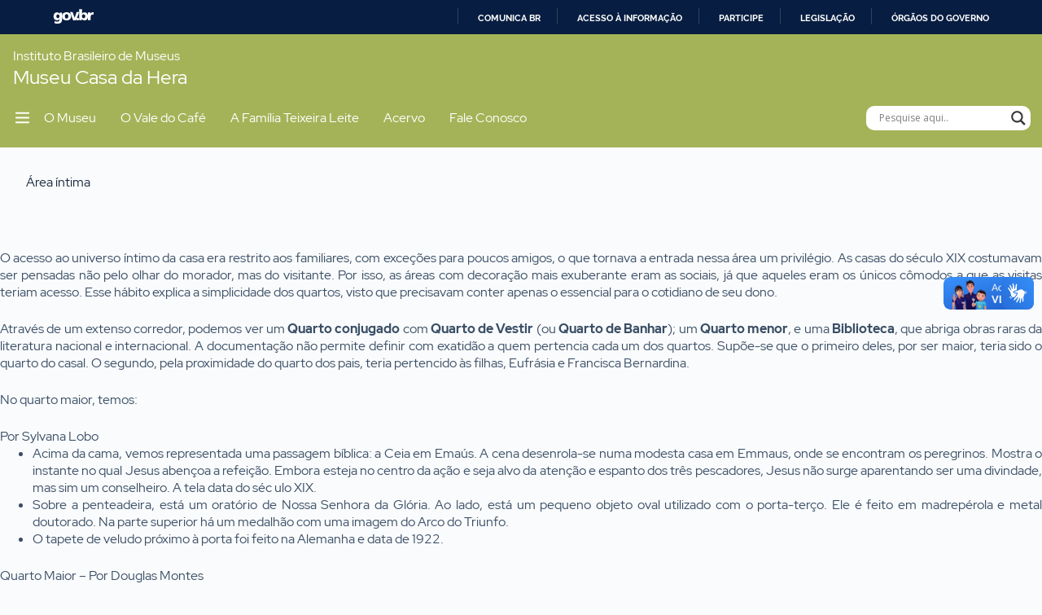

--- FILE ---
content_type: text/css
request_url: https://museucasadahera.museus.gov.br/wp-content/themes/ibram-theme/style.css?ver=1759870380
body_size: 721
content:
/**
 * Theme Name:  IBRAM Theme
 * Theme URI:   https://www.gov.br/museus/pt-br
 * Template:    blocksy
 * Author:      CTINF / joao.aguiar
 * Author URI:  https://github.com/joaoguiaguiar
 * Description: Tema filho customizado desenvolvido pela CTINF para os sites institucionais do Ibram. Desenvolvido como resposta a incidentes de segurança, replicando o layout anterior com melhorias estruturais, visuais e funcionais baseado no Blocksy para facilitar a manutenção por gestores de conteúdo.
 * Version:     1.0.5
 * Text Domain: ibram-theme
 * Requires PHP: 7.4
 * License:     GPL v2 or later
 * 
 * TEMA FILHO PERSONALIZADO PARA IBRAM - INSTITUTO BRASILEIRO DE MUSEUS
 * 
 * PRINCIPAIS FUNCIONALIDADES IMPLEMENTADAS:
 * - Integração completa entre menus personalizados e sistema de menus nativo do WordPress
 * - Widget personalizado para vinculação de menus criados em Aparência > Menus
 * - Implementação de um menu overlay lateral (off-canvas), ativado por ícone sanduíche, para exibir menus de navegação criados via widget customizado
 * - Personalização visual via painel administrativo (cores de fundo do Menu.)
 * - Manipulação de CSS de plugins via jQuery/PHP sem alterar código fonte original
 * - Navegação flexível e acessível para todos os perfis de usuário
 * 
 * 
 * Desenvolvido como parte do trabalho no IBRAM para sites oficiais dos museus vinculados.
 * 
 * @package IBRAM_Theme
 * @since   1.0.0
 */

--- FILE ---
content_type: text/javascript
request_url: https://museucasadahera.museus.gov.br/wp-content/themes/ibram-theme/js/script.js?ver=1759870380
body_size: 93
content:
document.addEventListener('DOMContentLoaded', function() {
    const menuButton = document.querySelector('#menu-toggle');
    const menuList = document.querySelector('.container__lista');

    if (menuButton && menuList) {
        function ibramToggleMenu() {
            menuList.classList.toggle('active');
        }

        menuButton.addEventListener('click', ibramToggleMenu);
    }
});